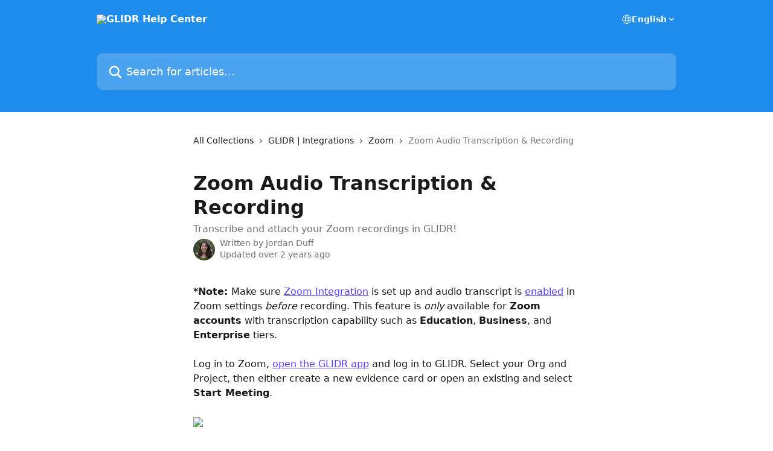

--- FILE ---
content_type: text/html; charset=utf-8
request_url: https://help.glidr.io/en/articles/6917779-zoom-audio-transcription-recording
body_size: 14075
content:
<!DOCTYPE html><html lang="en"><head><meta charSet="utf-8" data-next-head=""/><title data-next-head="">Zoom Audio Transcription &amp; Recording | GLIDR Help Center</title><meta property="og:title" content="Zoom Audio Transcription &amp; Recording | GLIDR Help Center" data-next-head=""/><meta name="twitter:title" content="Zoom Audio Transcription &amp; Recording | GLIDR Help Center" data-next-head=""/><meta property="og:description" content="Transcribe and attach your Zoom recordings in GLIDR!" data-next-head=""/><meta name="twitter:description" content="Transcribe and attach your Zoom recordings in GLIDR!" data-next-head=""/><meta name="description" content="Transcribe and attach your Zoom recordings in GLIDR!" data-next-head=""/><meta property="og:type" content="article" data-next-head=""/><meta property="og:image" content="https://downloads.intercomcdn.com/i/o/151441/8f91ce6624817093144a9d5d/51d280a7ccc4ca52db80699a1225fe99.png" data-next-head=""/><meta property="twitter:image" content="https://downloads.intercomcdn.com/i/o/151441/8f91ce6624817093144a9d5d/51d280a7ccc4ca52db80699a1225fe99.png" data-next-head=""/><meta name="robots" content="all" data-next-head=""/><meta name="viewport" content="width=device-width, initial-scale=1" data-next-head=""/><link href="https://intercom.help/glidr/assets/favicon" rel="icon" data-next-head=""/><link rel="canonical" href="https://help.glidr.io/en/articles/6917779-zoom-audio-transcription-recording" data-next-head=""/><link rel="alternate" href="https://help.glidr.io/en/articles/6917779-zoom-audio-transcription-recording" hrefLang="en" data-next-head=""/><link rel="alternate" href="https://help.glidr.io/en/articles/6917779-zoom-audio-transcription-recording" hrefLang="x-default" data-next-head=""/><link nonce="IiMfc6TWwSHUsuDxLWP7RS04UdsDrqDyG8t99bNwiK0=" rel="preload" href="https://static.intercomassets.com/_next/static/css/3141721a1e975790.css" as="style"/><link nonce="IiMfc6TWwSHUsuDxLWP7RS04UdsDrqDyG8t99bNwiK0=" rel="stylesheet" href="https://static.intercomassets.com/_next/static/css/3141721a1e975790.css" data-n-g=""/><noscript data-n-css="IiMfc6TWwSHUsuDxLWP7RS04UdsDrqDyG8t99bNwiK0="></noscript><script defer="" nonce="IiMfc6TWwSHUsuDxLWP7RS04UdsDrqDyG8t99bNwiK0=" nomodule="" src="https://static.intercomassets.com/_next/static/chunks/polyfills-42372ed130431b0a.js"></script><script defer="" src="https://static.intercomassets.com/_next/static/chunks/7506.a4d4b38169fb1abb.js" nonce="IiMfc6TWwSHUsuDxLWP7RS04UdsDrqDyG8t99bNwiK0="></script><script src="https://static.intercomassets.com/_next/static/chunks/webpack-77e96bfb16dbd813.js" nonce="IiMfc6TWwSHUsuDxLWP7RS04UdsDrqDyG8t99bNwiK0=" defer=""></script><script src="https://static.intercomassets.com/_next/static/chunks/framework-1f1b8d38c1d86c61.js" nonce="IiMfc6TWwSHUsuDxLWP7RS04UdsDrqDyG8t99bNwiK0=" defer=""></script><script src="https://static.intercomassets.com/_next/static/chunks/main-f21c5c986cf9e4f7.js" nonce="IiMfc6TWwSHUsuDxLWP7RS04UdsDrqDyG8t99bNwiK0=" defer=""></script><script src="https://static.intercomassets.com/_next/static/chunks/pages/_app-94f3b72a331ddaf7.js" nonce="IiMfc6TWwSHUsuDxLWP7RS04UdsDrqDyG8t99bNwiK0=" defer=""></script><script src="https://static.intercomassets.com/_next/static/chunks/d0502abb-aa607f45f5026044.js" nonce="IiMfc6TWwSHUsuDxLWP7RS04UdsDrqDyG8t99bNwiK0=" defer=""></script><script src="https://static.intercomassets.com/_next/static/chunks/6190-ef428f6633b5a03f.js" nonce="IiMfc6TWwSHUsuDxLWP7RS04UdsDrqDyG8t99bNwiK0=" defer=""></script><script src="https://static.intercomassets.com/_next/static/chunks/5729-6d79ddfe1353a77c.js" nonce="IiMfc6TWwSHUsuDxLWP7RS04UdsDrqDyG8t99bNwiK0=" defer=""></script><script src="https://static.intercomassets.com/_next/static/chunks/296-7834dcf3444315af.js" nonce="IiMfc6TWwSHUsuDxLWP7RS04UdsDrqDyG8t99bNwiK0=" defer=""></script><script src="https://static.intercomassets.com/_next/static/chunks/4835-9db7cd232aae5617.js" nonce="IiMfc6TWwSHUsuDxLWP7RS04UdsDrqDyG8t99bNwiK0=" defer=""></script><script src="https://static.intercomassets.com/_next/static/chunks/2735-8954effe331a5dbf.js" nonce="IiMfc6TWwSHUsuDxLWP7RS04UdsDrqDyG8t99bNwiK0=" defer=""></script><script src="https://static.intercomassets.com/_next/static/chunks/pages/%5BhelpCenterIdentifier%5D/%5Blocale%5D/articles/%5BarticleSlug%5D-cb17d809302ca462.js" nonce="IiMfc6TWwSHUsuDxLWP7RS04UdsDrqDyG8t99bNwiK0=" defer=""></script><script src="https://static.intercomassets.com/_next/static/e_0hji3lAVYohiVj5dWXp/_buildManifest.js" nonce="IiMfc6TWwSHUsuDxLWP7RS04UdsDrqDyG8t99bNwiK0=" defer=""></script><script src="https://static.intercomassets.com/_next/static/e_0hji3lAVYohiVj5dWXp/_ssgManifest.js" nonce="IiMfc6TWwSHUsuDxLWP7RS04UdsDrqDyG8t99bNwiK0=" defer=""></script><meta name="sentry-trace" content="e2f99c82a83e7a17fc70076dddc93713-e2fd06d4410d0bc9-0"/><meta name="baggage" content="sentry-environment=production,sentry-release=d6b6b4589836420743b66b75450902609b5d0f1e,sentry-public_key=187f842308a64dea9f1f64d4b1b9c298,sentry-trace_id=e2f99c82a83e7a17fc70076dddc93713,sentry-org_id=2129,sentry-sampled=false,sentry-sample_rand=0.790096750473646,sentry-sample_rate=0"/><style id="__jsx-1310469504">:root{--body-bg: rgb(255, 255, 255);
--body-image: none;
--body-bg-rgb: 255, 255, 255;
--body-border: rgb(230, 230, 230);
--body-primary-color: #1a1a1a;
--body-secondary-color: #737373;
--body-reaction-bg: rgb(242, 242, 242);
--body-reaction-text-color: rgb(64, 64, 64);
--body-toc-active-border: #737373;
--body-toc-inactive-border: #f2f2f2;
--body-toc-inactive-color: #737373;
--body-toc-active-font-weight: 400;
--body-table-border: rgb(204, 204, 204);
--body-color: hsl(0, 0%, 0%);
--footer-bg: rgb(255, 255, 255);
--footer-image: none;
--footer-border: rgb(230, 230, 230);
--footer-color: hsl(211, 10%, 61%);
--header-bg: rgb(31, 141, 237);
--header-image: url(https://downloads.intercomcdn.com/i/o/11557/776487a4118e8c545e5c3ea4/help_center_BG.png);
--header-color: hsl(0, 0%, 100%);
--collection-card-bg: rgb(255, 255, 255);
--collection-card-image: none;
--collection-card-color: hsl(249, 98%, 62%);
--card-bg: rgb(255, 255, 255);
--card-border-color: rgb(230, 230, 230);
--card-border-inner-radius: 6px;
--card-border-radius: 8px;
--card-shadow: 0 1px 2px 0 rgb(0 0 0 / 0.05);
--search-bar-border-radius: 10px;
--search-bar-width: 100%;
--ticket-blue-bg-color: #dce1f9;
--ticket-blue-text-color: #334bfa;
--ticket-green-bg-color: #d7efdc;
--ticket-green-text-color: #0f7134;
--ticket-orange-bg-color: #ffebdb;
--ticket-orange-text-color: #b24d00;
--ticket-red-bg-color: #ffdbdb;
--ticket-red-text-color: #df2020;
--header-height: 245px;
--header-subheader-background-color: ;
--header-subheader-font-color: ;
--content-block-color: hsl(0, 0%, 0%);
--content-block-button-color: hsl(0, 0%, 0%);
--content-block-button-radius: nullpx;
--primary-color: hsl(249, 98%, 62%);
--primary-color-alpha-10: hsla(249, 98%, 62%, 0.1);
--primary-color-alpha-60: hsla(249, 98%, 62%, 0.6);
--text-on-primary-color: #ffffff}</style><style id="__jsx-1611979459">:root{--font-family-primary: system-ui, "Segoe UI", "Roboto", "Helvetica", "Arial", sans-serif, "Apple Color Emoji", "Segoe UI Emoji", "Segoe UI Symbol"}</style><style id="__jsx-2466147061">:root{--font-family-secondary: system-ui, "Segoe UI", "Roboto", "Helvetica", "Arial", sans-serif, "Apple Color Emoji", "Segoe UI Emoji", "Segoe UI Symbol"}</style><style id="__jsx-cf6f0ea00fa5c760">.fade-background.jsx-cf6f0ea00fa5c760{background:radial-gradient(333.38%100%at 50%0%,rgba(var(--body-bg-rgb),0)0%,rgba(var(--body-bg-rgb),.00925356)11.67%,rgba(var(--body-bg-rgb),.0337355)21.17%,rgba(var(--body-bg-rgb),.0718242)28.85%,rgba(var(--body-bg-rgb),.121898)35.03%,rgba(var(--body-bg-rgb),.182336)40.05%,rgba(var(--body-bg-rgb),.251516)44.25%,rgba(var(--body-bg-rgb),.327818)47.96%,rgba(var(--body-bg-rgb),.409618)51.51%,rgba(var(--body-bg-rgb),.495297)55.23%,rgba(var(--body-bg-rgb),.583232)59.47%,rgba(var(--body-bg-rgb),.671801)64.55%,rgba(var(--body-bg-rgb),.759385)70.81%,rgba(var(--body-bg-rgb),.84436)78.58%,rgba(var(--body-bg-rgb),.9551)88.2%,rgba(var(--body-bg-rgb),1)100%),var(--header-image),var(--header-bg);background-size:cover;background-position-x:center}</style><style id="__jsx-4bed0c08ce36899e">.article_body a:not(.intercom-h2b-button){color:var(--primary-color)}article a.intercom-h2b-button{background-color:var(--primary-color);border:0}.zendesk-article table{overflow-x:scroll!important;display:block!important;height:auto!important}.intercom-interblocks-unordered-nested-list ul,.intercom-interblocks-ordered-nested-list ol{margin-top:16px;margin-bottom:16px}.intercom-interblocks-unordered-nested-list ul .intercom-interblocks-unordered-nested-list ul,.intercom-interblocks-unordered-nested-list ul .intercom-interblocks-ordered-nested-list ol,.intercom-interblocks-ordered-nested-list ol .intercom-interblocks-ordered-nested-list ol,.intercom-interblocks-ordered-nested-list ol .intercom-interblocks-unordered-nested-list ul{margin-top:0;margin-bottom:0}.intercom-interblocks-image a:focus{outline-offset:3px}</style></head><body><div id="__next"><div dir="ltr" class="h-full w-full"><a href="#main-content" class="sr-only font-bold text-header-color focus:not-sr-only focus:absolute focus:left-4 focus:top-4 focus:z-50" aria-roledescription="Link, Press control-option-right-arrow to exit">Skip to main content</a><main class="header__lite"><header id="header" data-testid="header" class="jsx-cf6f0ea00fa5c760 flex flex-col text-header-color"><div class="jsx-cf6f0ea00fa5c760 relative flex grow flex-col mb-9 bg-header-bg bg-header-image bg-cover bg-center pb-9"><div id="sr-announcement" aria-live="polite" class="jsx-cf6f0ea00fa5c760 sr-only"></div><div class="jsx-cf6f0ea00fa5c760 flex h-full flex-col items-center marker:shrink-0"><section class="relative flex w-full flex-col mb-6 pb-6"><div class="header__meta_wrapper flex justify-center px-5 pt-6 leading-none sm:px-10"><div class="flex items-center w-240" data-testid="subheader-container"><div class="mo__body header__site_name"><div class="header__logo"><a href="/en/"><img src="https://downloads.intercomcdn.com/i/o/11561/4462e052d27c91f105497ca2/helpcenterlogo720px.png" height="75" alt="GLIDR Help Center"/></a></div></div><div><div class="flex items-center font-semibold"><div class="flex items-center md:hidden" data-testid="small-screen-children"><button class="flex items-center border-none bg-transparent px-1.5" data-testid="hamburger-menu-button" aria-label="Open menu"><svg width="24" height="24" viewBox="0 0 16 16" xmlns="http://www.w3.org/2000/svg" class="fill-current"><path d="M1.86861 2C1.38889 2 1 2.3806 1 2.85008C1 3.31957 1.38889 3.70017 1.86861 3.70017H14.1314C14.6111 3.70017 15 3.31957 15 2.85008C15 2.3806 14.6111 2 14.1314 2H1.86861Z"></path><path d="M1 8C1 7.53051 1.38889 7.14992 1.86861 7.14992H14.1314C14.6111 7.14992 15 7.53051 15 8C15 8.46949 14.6111 8.85008 14.1314 8.85008H1.86861C1.38889 8.85008 1 8.46949 1 8Z"></path><path d="M1 13.1499C1 12.6804 1.38889 12.2998 1.86861 12.2998H14.1314C14.6111 12.2998 15 12.6804 15 13.1499C15 13.6194 14.6111 14 14.1314 14H1.86861C1.38889 14 1 13.6194 1 13.1499Z"></path></svg></button><div class="fixed right-0 top-0 z-50 h-full w-full hidden" data-testid="hamburger-menu"><div class="flex h-full w-full justify-end bg-black bg-opacity-30"><div class="flex h-fit w-full flex-col bg-white opacity-100 sm:h-full sm:w-1/2"><button class="text-body-font flex items-center self-end border-none bg-transparent pr-6 pt-6" data-testid="hamburger-menu-close-button" aria-label="Close menu"><svg width="24" height="24" viewBox="0 0 16 16" xmlns="http://www.w3.org/2000/svg"><path d="M3.5097 3.5097C3.84165 3.17776 4.37984 3.17776 4.71178 3.5097L7.99983 6.79775L11.2879 3.5097C11.6198 3.17776 12.158 3.17776 12.49 3.5097C12.8219 3.84165 12.8219 4.37984 12.49 4.71178L9.20191 7.99983L12.49 11.2879C12.8219 11.6198 12.8219 12.158 12.49 12.49C12.158 12.8219 11.6198 12.8219 11.2879 12.49L7.99983 9.20191L4.71178 12.49C4.37984 12.8219 3.84165 12.8219 3.5097 12.49C3.17776 12.158 3.17776 11.6198 3.5097 11.2879L6.79775 7.99983L3.5097 4.71178C3.17776 4.37984 3.17776 3.84165 3.5097 3.5097Z"></path></svg></button><nav class="flex flex-col pl-4 text-black"><div class="relative cursor-pointer has-[:focus]:outline"><select class="peer absolute z-10 block h-6 w-full cursor-pointer opacity-0 md:text-base" aria-label="Change language" id="language-selector"><option value="/en/articles/6917779-zoom-audio-transcription-recording" class="text-black" selected="">English</option></select><div class="mb-10 ml-5 flex items-center gap-1 text-md hover:opacity-80 peer-hover:opacity-80 md:m-0 md:ml-3 md:text-base" aria-hidden="true"><svg id="locale-picker-globe" width="16" height="16" viewBox="0 0 16 16" fill="none" xmlns="http://www.w3.org/2000/svg" class="shrink-0" aria-hidden="true"><path d="M8 15C11.866 15 15 11.866 15 8C15 4.13401 11.866 1 8 1C4.13401 1 1 4.13401 1 8C1 11.866 4.13401 15 8 15Z" stroke="currentColor" stroke-linecap="round" stroke-linejoin="round"></path><path d="M8 15C9.39949 15 10.534 11.866 10.534 8C10.534 4.13401 9.39949 1 8 1C6.60051 1 5.466 4.13401 5.466 8C5.466 11.866 6.60051 15 8 15Z" stroke="currentColor" stroke-linecap="round" stroke-linejoin="round"></path><path d="M1.448 5.75989H14.524" stroke="currentColor" stroke-linecap="round" stroke-linejoin="round"></path><path d="M1.448 10.2402H14.524" stroke="currentColor" stroke-linecap="round" stroke-linejoin="round"></path></svg>English<svg id="locale-picker-arrow" width="16" height="16" viewBox="0 0 16 16" fill="none" xmlns="http://www.w3.org/2000/svg" class="shrink-0" aria-hidden="true"><path d="M5 6.5L8.00093 9.5L11 6.50187" stroke="currentColor" stroke-width="1.5" stroke-linecap="round" stroke-linejoin="round"></path></svg></div></div></nav></div></div></div></div><nav class="hidden items-center md:flex" data-testid="large-screen-children"><div class="relative cursor-pointer has-[:focus]:outline"><select class="peer absolute z-10 block h-6 w-full cursor-pointer opacity-0 md:text-base" aria-label="Change language" id="language-selector"><option value="/en/articles/6917779-zoom-audio-transcription-recording" class="text-black" selected="">English</option></select><div class="mb-10 ml-5 flex items-center gap-1 text-md hover:opacity-80 peer-hover:opacity-80 md:m-0 md:ml-3 md:text-base" aria-hidden="true"><svg id="locale-picker-globe" width="16" height="16" viewBox="0 0 16 16" fill="none" xmlns="http://www.w3.org/2000/svg" class="shrink-0" aria-hidden="true"><path d="M8 15C11.866 15 15 11.866 15 8C15 4.13401 11.866 1 8 1C4.13401 1 1 4.13401 1 8C1 11.866 4.13401 15 8 15Z" stroke="currentColor" stroke-linecap="round" stroke-linejoin="round"></path><path d="M8 15C9.39949 15 10.534 11.866 10.534 8C10.534 4.13401 9.39949 1 8 1C6.60051 1 5.466 4.13401 5.466 8C5.466 11.866 6.60051 15 8 15Z" stroke="currentColor" stroke-linecap="round" stroke-linejoin="round"></path><path d="M1.448 5.75989H14.524" stroke="currentColor" stroke-linecap="round" stroke-linejoin="round"></path><path d="M1.448 10.2402H14.524" stroke="currentColor" stroke-linecap="round" stroke-linejoin="round"></path></svg>English<svg id="locale-picker-arrow" width="16" height="16" viewBox="0 0 16 16" fill="none" xmlns="http://www.w3.org/2000/svg" class="shrink-0" aria-hidden="true"><path d="M5 6.5L8.00093 9.5L11 6.50187" stroke="currentColor" stroke-width="1.5" stroke-linecap="round" stroke-linejoin="round"></path></svg></div></div></nav></div></div></div></div></section><section class="relative mx-5 flex h-full w-full flex-col items-center px-5 sm:px-10"><div class="flex h-full max-w-full flex-col w-240" data-testid="main-header-container"><div id="search-bar" class="relative w-full"><form action="/en/" autoComplete="off"><div class="flex w-full flex-col"><div class="relative flex w-full sm:w-search-bar"><label for="search-input" class="sr-only">Search for articles...</label><input id="search-input" type="text" autoComplete="off" class="peer w-full rounded-search-bar border border-black-alpha-8 bg-white-alpha-20 p-4 ps-12 font-secondary text-lg text-header-color shadow-search-bar outline-none transition ease-linear placeholder:text-header-color hover:bg-white-alpha-27 hover:shadow-search-bar-hover focus:border-transparent focus:bg-white focus:text-black-10 focus:shadow-search-bar-focused placeholder:focus:text-black-45" placeholder="Search for articles..." name="q" aria-label="Search for articles..." value=""/><div class="absolute inset-y-0 start-0 flex items-center fill-header-color peer-focus-visible:fill-black-45 pointer-events-none ps-5"><svg width="22" height="21" viewBox="0 0 22 21" xmlns="http://www.w3.org/2000/svg" class="fill-inherit" aria-hidden="true"><path fill-rule="evenodd" clip-rule="evenodd" d="M3.27485 8.7001C3.27485 5.42781 5.92757 2.7751 9.19985 2.7751C12.4721 2.7751 15.1249 5.42781 15.1249 8.7001C15.1249 11.9724 12.4721 14.6251 9.19985 14.6251C5.92757 14.6251 3.27485 11.9724 3.27485 8.7001ZM9.19985 0.225098C4.51924 0.225098 0.724854 4.01948 0.724854 8.7001C0.724854 13.3807 4.51924 17.1751 9.19985 17.1751C11.0802 17.1751 12.8176 16.5627 14.2234 15.5265L19.0981 20.4013C19.5961 20.8992 20.4033 20.8992 20.9013 20.4013C21.3992 19.9033 21.3992 19.0961 20.9013 18.5981L16.0264 13.7233C17.0625 12.3176 17.6749 10.5804 17.6749 8.7001C17.6749 4.01948 13.8805 0.225098 9.19985 0.225098Z"></path></svg></div></div></div></form></div></div></section></div></div></header><div class="z-1 flex shrink-0 grow basis-auto justify-center px-5 sm:px-10"><section data-testid="main-content" id="main-content" class="max-w-full w-240"><section data-testid="article-section" class="section section__article"><div class="justify-center flex"><div class="relative z-3 w-full lg:max-w-160 "><div class="flex pb-6 max-md:pb-2 lg:max-w-160"><div tabindex="-1" class="focus:outline-none"><div class="flex flex-wrap items-baseline pb-4 text-base" tabindex="0" role="navigation" aria-label="Breadcrumb"><a href="/en/" class="pr-2 text-body-primary-color no-underline hover:text-body-secondary-color">All Collections</a><div class="pr-2" aria-hidden="true"><svg width="6" height="10" viewBox="0 0 6 10" class="block h-2 w-2 fill-body-secondary-color rtl:rotate-180" xmlns="http://www.w3.org/2000/svg"><path fill-rule="evenodd" clip-rule="evenodd" d="M0.648862 0.898862C0.316916 1.23081 0.316916 1.769 0.648862 2.10094L3.54782 4.9999L0.648862 7.89886C0.316916 8.23081 0.316917 8.769 0.648862 9.10094C0.980808 9.43289 1.519 9.43289 1.85094 9.10094L5.35094 5.60094C5.68289 5.269 5.68289 4.73081 5.35094 4.39886L1.85094 0.898862C1.519 0.566916 0.980807 0.566916 0.648862 0.898862Z"></path></svg></div><a href="https://help.glidr.io/en/collections/1632208-glidr-integrations" class="pr-2 text-body-primary-color no-underline hover:text-body-secondary-color" data-testid="breadcrumb-0">GLIDR | Integrations</a><div class="pr-2" aria-hidden="true"><svg width="6" height="10" viewBox="0 0 6 10" class="block h-2 w-2 fill-body-secondary-color rtl:rotate-180" xmlns="http://www.w3.org/2000/svg"><path fill-rule="evenodd" clip-rule="evenodd" d="M0.648862 0.898862C0.316916 1.23081 0.316916 1.769 0.648862 2.10094L3.54782 4.9999L0.648862 7.89886C0.316916 8.23081 0.316917 8.769 0.648862 9.10094C0.980808 9.43289 1.519 9.43289 1.85094 9.10094L5.35094 5.60094C5.68289 5.269 5.68289 4.73081 5.35094 4.39886L1.85094 0.898862C1.519 0.566916 0.980807 0.566916 0.648862 0.898862Z"></path></svg></div><a href="https://help.glidr.io/en/collections/3822152-zoom" class="pr-2 text-body-primary-color no-underline hover:text-body-secondary-color" data-testid="breadcrumb-1">Zoom</a><div class="pr-2" aria-hidden="true"><svg width="6" height="10" viewBox="0 0 6 10" class="block h-2 w-2 fill-body-secondary-color rtl:rotate-180" xmlns="http://www.w3.org/2000/svg"><path fill-rule="evenodd" clip-rule="evenodd" d="M0.648862 0.898862C0.316916 1.23081 0.316916 1.769 0.648862 2.10094L3.54782 4.9999L0.648862 7.89886C0.316916 8.23081 0.316917 8.769 0.648862 9.10094C0.980808 9.43289 1.519 9.43289 1.85094 9.10094L5.35094 5.60094C5.68289 5.269 5.68289 4.73081 5.35094 4.39886L1.85094 0.898862C1.519 0.566916 0.980807 0.566916 0.648862 0.898862Z"></path></svg></div><div class="text-body-secondary-color">Zoom Audio Transcription &amp; Recording</div></div></div></div><div class=""><div class="article intercom-force-break"><div class="mb-10 max-lg:mb-6"><div class="flex flex-col gap-4"><div class="flex flex-col"><h1 class="mb-1 font-primary text-2xl font-bold leading-10 text-body-primary-color">Zoom Audio Transcription &amp; Recording</h1><div class="text-md font-normal leading-normal text-body-secondary-color"><p>Transcribe and attach your Zoom recordings in GLIDR!</p></div></div><div class="avatar"><div class="avatar__photo"><img width="24" height="24" src="https://static.intercomassets.com/avatars/4448429/square_128/DJ2_4063-Edit_%281%29-1614018970.jpg" alt="Jordan Duff avatar" class="inline-flex items-center justify-center rounded-full bg-primary text-lg font-bold leading-6 text-primary-text shadow-solid-2 shadow-body-bg [&amp;:nth-child(n+2)]:hidden lg:[&amp;:nth-child(n+2)]:inline-flex h-8 w-8 sm:h-9 sm:w-9"/></div><div class="avatar__info -mt-0.5 text-base"><span class="text-body-secondary-color"><div>Written by <span>Jordan Duff</span></div> <!-- -->Updated over 2 years ago</span></div></div></div></div><div class="jsx-4bed0c08ce36899e "><div class="jsx-4bed0c08ce36899e article_body"><article class="jsx-4bed0c08ce36899e "><div class="intercom-interblocks-paragraph no-margin intercom-interblocks-align-left"><p><b>*Note: </b>Make sure <a href="https://help.glidr.io/en/articles/6330906-zoom-integration">Zoom Integration</a> is set up and audio transcript is <a href="https://support.zoom.us/hc/en-us/articles/4409311220621#h_01EHA52GF5SG7CF0J0VH4X7R1T" rel="nofollow noopener noreferrer" target="_blank">enabled</a> in Zoom settings <i>before</i> recording. This feature is <i>only</i> available for <b>Zoom accounts</b> with transcription capability such as <b>Education</b>, <b>Business</b>, and <b>Enterprise</b> tiers. </p></div><div class="intercom-interblocks-paragraph no-margin intercom-interblocks-align-left"><p> </p></div><div class="intercom-interblocks-paragraph no-margin intercom-interblocks-align-left"><p>Log in to Zoom, <a href="https://www.youtube.com/watch?v=2qvsTY_e0wg" rel="nofollow noopener noreferrer" target="_blank">open the GLIDR app</a> and log in to GLIDR. Select your Org and Project, then either create a new evidence card or open an existing and select <b>Start Meeting</b>. </p></div><div class="intercom-interblocks-paragraph no-margin intercom-interblocks-align-left"><p> </p></div><div class="intercom-interblocks-image intercom-interblocks-align-left"><a href="https://downloads.intercomcdn.com/i/o/657885424/c9f8b7658df6b04e6d98ff70/Screen+Shot+2023-01-23+at+8.58.39+AM.png?expires=1766317500&amp;signature=c1dd03cf3a2c8d8c3016192d5906db17fd1d65a4c450cf64f72796f2c8cc7bad&amp;req=ciUgHsF7mYNbFb4f3HP0gFc%2BfPbnPXhiAHz597JT4LQSiaqUorp2n81ktkJ2%0ABulgqCbNXmNSxpkvJA%3D%3D%0A" target="_blank" rel="noreferrer nofollow noopener"><img src="https://downloads.intercomcdn.com/i/o/657885424/c9f8b7658df6b04e6d98ff70/Screen+Shot+2023-01-23+at+8.58.39+AM.png?expires=1766317500&amp;signature=c1dd03cf3a2c8d8c3016192d5906db17fd1d65a4c450cf64f72796f2c8cc7bad&amp;req=ciUgHsF7mYNbFb4f3HP0gFc%2BfPbnPXhiAHz597JT4LQSiaqUorp2n81ktkJ2%0ABulgqCbNXmNSxpkvJA%3D%3D%0A" width="958" height="657"/></a></div><div class="intercom-interblocks-paragraph no-margin intercom-interblocks-align-left"><p> </p></div><div class="intercom-interblocks-paragraph no-margin intercom-interblocks-align-left"><p>By selecting <b>Start Meeting</b> when a card is already open in the Zoom app, opening up a meeting will <i>automatically</i> open up the last card viewed. Otherwise, you will have the evidence card list selection to choose from.<br/>​<br/>Once the card is open, navigate to Record and select <b>Record to the cloud.</b></p></div><div class="intercom-interblocks-paragraph no-margin intercom-interblocks-align-left"><p> </p></div><div class="intercom-interblocks-image intercom-interblocks-align-left"><a href="https://downloads.intercomcdn.com/i/o/657871294/f968e39c9965d119a634e9e5/Screen+Shot+2023-01-23+at+8.41.49+AM.png?expires=1766317500&amp;signature=a9aa6c8d55516f0dabaf0580321272bc3ca0247c6e2996810166dac57a1a5242&amp;req=ciUgHs5%2Fn4hbFb4f3HP0gDPuraHnBWwdgFTKNH0FSg0uTgSKSXarksD1fhSK%0Ajh8lTp8jcq%2BieO3UeA%3D%3D%0A" target="_blank" rel="noreferrer nofollow noopener"><img src="https://downloads.intercomcdn.com/i/o/657871294/f968e39c9965d119a634e9e5/Screen+Shot+2023-01-23+at+8.41.49+AM.png?expires=1766317500&amp;signature=a9aa6c8d55516f0dabaf0580321272bc3ca0247c6e2996810166dac57a1a5242&amp;req=ciUgHs5%2Fn4hbFb4f3HP0gDPuraHnBWwdgFTKNH0FSg0uTgSKSXarksD1fhSK%0Ajh8lTp8jcq%2BieO3UeA%3D%3D%0A" width="1180" height="611"/></a></div><div class="intercom-interblocks-paragraph no-margin intercom-interblocks-align-left"><p>Select <b>YES</b> to confirm and the card will be primed to have a cloud transcription attached. </p></div><div class="intercom-interblocks-paragraph no-margin intercom-interblocks-align-left"><p> </p></div><div class="intercom-interblocks-image intercom-interblocks-align-left"><a href="https://downloads.intercomcdn.com/i/o/657871631/6f7e8460d36fd4792e0d84ab/Screen+Shot+2023-01-23+at+8.43.26+AM.png?expires=1766317500&amp;signature=7a77e94a219c3cc30a828827a0b1f664712d73439a882a59d8948473f890836b&amp;req=ciUgHs5%2Fm4JeFb4f3HP0gAYe2zHKUazrTFTgKM2IoVLDcadb72a65CN8lBqs%0AmqPKdtwUhanzk0IKcQ%3D%3D%0A" target="_blank" rel="noreferrer nofollow noopener"><img src="https://downloads.intercomcdn.com/i/o/657871631/6f7e8460d36fd4792e0d84ab/Screen+Shot+2023-01-23+at+8.43.26+AM.png?expires=1766317500&amp;signature=7a77e94a219c3cc30a828827a0b1f664712d73439a882a59d8948473f890836b&amp;req=ciUgHs5%2Fm4JeFb4f3HP0gAYe2zHKUazrTFTgKM2IoVLDcadb72a65CN8lBqs%0AmqPKdtwUhanzk0IKcQ%3D%3D%0A" width="1180" height="608"/></a></div><div class="intercom-interblocks-paragraph no-margin intercom-interblocks-align-left"><p> </p></div><div class="intercom-interblocks-paragraph no-margin intercom-interblocks-align-left"><p>When finished, select <b>Stop Recording</b> and <b>End Meeting For All.</b></p></div><div class="intercom-interblocks-paragraph no-margin intercom-interblocks-align-left"><p> </p></div><div class="intercom-interblocks-image intercom-interblocks-align-left"><a href="https://downloads.intercomcdn.com/i/o/657893759/1af28e2863c582c8ced51da2/Screen+Shot+2023-01-23+at+9.06.25+AM.png?expires=1766317500&amp;signature=5579501b3231f7686a7a0cd3ceb06378e49b0b20e4e142bb5606c84499e51e34&amp;req=ciUgHsB9moRWFb4f3HP0gB4cwrtyznpKIBaYSKVueI3st5pmk5tBy19yBhE1%0A9W9JPrQ3DRPBpcaL2A%3D%3D%0A" target="_blank" rel="noreferrer nofollow noopener"><img src="https://downloads.intercomcdn.com/i/o/657893759/1af28e2863c582c8ced51da2/Screen+Shot+2023-01-23+at+9.06.25+AM.png?expires=1766317500&amp;signature=5579501b3231f7686a7a0cd3ceb06378e49b0b20e4e142bb5606c84499e51e34&amp;req=ciUgHsB9moRWFb4f3HP0gB4cwrtyznpKIBaYSKVueI3st5pmk5tBy19yBhE1%0A9W9JPrQ3DRPBpcaL2A%3D%3D%0A" width="1180" height="610"/></a></div><div class="intercom-interblocks-paragraph no-margin intercom-interblocks-align-left"><p> </p></div><div class="intercom-interblocks-paragraph no-margin intercom-interblocks-align-left"><p>Next, select <b>View In GLIDR</b> which will redirect you to your evidence card in GLIDR.</p></div><div class="intercom-interblocks-paragraph no-margin intercom-interblocks-align-left"><p> </p></div><div class="intercom-interblocks-image intercom-interblocks-align-left"><a href="https://downloads.intercomcdn.com/i/o/657897174/d9e351c4b672dad3c09b1bf6/Screen+Shot+2023-01-23+at+9.10.41+AM.png?expires=1766317500&amp;signature=b884a5d7f0738dedaea1ead019db7c5ddc0bc8a9f15062d5f9092c63cf85c673&amp;req=ciUgHsB5nIZbFb4f3HP0gC05JZoZNLZ3m82yXssbfJSVpXvSIzZovUIDFQIH%0ATQolbKlNmCgmQxRRXQ%3D%3D%0A" target="_blank" rel="noreferrer nofollow noopener"><img src="https://downloads.intercomcdn.com/i/o/657897174/d9e351c4b672dad3c09b1bf6/Screen+Shot+2023-01-23+at+9.10.41+AM.png?expires=1766317500&amp;signature=b884a5d7f0738dedaea1ead019db7c5ddc0bc8a9f15062d5f9092c63cf85c673&amp;req=ciUgHsB5nIZbFb4f3HP0gC05JZoZNLZ3m82yXssbfJSVpXvSIzZovUIDFQIH%0ATQolbKlNmCgmQxRRXQ%3D%3D%0A" width="1046" height="658"/></a></div><div class="intercom-interblocks-paragraph no-margin intercom-interblocks-align-left"><p>Video details such as the URL and video password will be available. The Zoom transcription will automatically be brought into the GLIDR system. </p></div><div class="intercom-interblocks-paragraph no-margin intercom-interblocks-align-left"><p> </p></div><div class="intercom-interblocks-image intercom-interblocks-align-left"><a href="https://downloads.intercomcdn.com/i/o/657921631/9f666c9a54f6dae7aeb2b9c8/Screen+Shot+2023-01-23+at+9.18.15+AM.png?expires=1766317500&amp;signature=790f6e944df5aef9175437e303de6039f66a51fdebd464eea69f71b499639d15&amp;req=ciUgH8t%2Fm4JeFb4f3HP0gHfKU%2B5GH4ZTCnZynsm6Kyg%2FgmkDEdUUXdh90F08%0AZmuFI40Lc8TB%2FsBxqw%3D%3D%0A" target="_blank" rel="noreferrer nofollow noopener"><img src="https://downloads.intercomcdn.com/i/o/657921631/9f666c9a54f6dae7aeb2b9c8/Screen+Shot+2023-01-23+at+9.18.15+AM.png?expires=1766317500&amp;signature=790f6e944df5aef9175437e303de6039f66a51fdebd464eea69f71b499639d15&amp;req=ciUgH8t%2Fm4JeFb4f3HP0gHfKU%2B5GH4ZTCnZynsm6Kyg%2FgmkDEdUUXdh90F08%0AZmuFI40Lc8TB%2FsBxqw%3D%3D%0A" width="1439" height="788"/></a></div><div class="intercom-interblocks-paragraph no-margin intercom-interblocks-align-left"><p>You also have the option to download the transcription via GLIDR</p></div><div class="intercom-interblocks-paragraph no-margin intercom-interblocks-align-left"><p> </p></div><div class="intercom-interblocks-image intercom-interblocks-align-left"><a href="https://downloads.intercomcdn.com/i/o/657926943/96db786282c45ffdc164b2ab/Screen+Shot+2023-01-23+at+9.40.09+AM.png?expires=1766317500&amp;signature=755a923392d2327ac3363666936a91c52f24dc24a043cb8e38e02d98e0e9cf72&amp;req=ciUgH8t4lIVcFb4f3HP0gDnEEDgTcYKzqqfznbYDbLUgjfryBHxvy6VsxwGR%0AzJYcjd3UhGM4H79g1A%3D%3D%0A" target="_blank" rel="noreferrer nofollow noopener"><img src="https://downloads.intercomcdn.com/i/o/657926943/96db786282c45ffdc164b2ab/Screen+Shot+2023-01-23+at+9.40.09+AM.png?expires=1766317500&amp;signature=755a923392d2327ac3363666936a91c52f24dc24a043cb8e38e02d98e0e9cf72&amp;req=ciUgH8t4lIVcFb4f3HP0gDnEEDgTcYKzqqfznbYDbLUgjfryBHxvy6VsxwGR%0AzJYcjd3UhGM4H79g1A%3D%3D%0A" width="1438" height="790"/></a></div><div class="intercom-interblocks-paragraph no-margin intercom-interblocks-align-left"><p>Alternatively, by selecting <b>GO TO URL</b>, you will be redirected to Zoom with the video recording and transcript.</p></div><div class="intercom-interblocks-paragraph no-margin intercom-interblocks-align-left"><p> </p></div><div class="intercom-interblocks-image intercom-interblocks-align-left"><a href="https://downloads.intercomcdn.com/i/o/657930299/1177babb8be943771e7ada3b/Screen+Shot+2023-01-23+at+9.43.30+AM.png?expires=1766317500&amp;signature=ea378836ab80a2545025258f477012e075a5cca05100192c088cc68f01c418bb&amp;req=ciUgH8p%2Bn4hWFb4f3HP0gBQq5PC7VUmHu8SM76Hh%2BDZqhQtmgfvkpHmaFGJJ%0A%2FyT2D8YVnmr8Vx817w%3D%3D%0A" target="_blank" rel="noreferrer nofollow noopener"><img src="https://downloads.intercomcdn.com/i/o/657930299/1177babb8be943771e7ada3b/Screen+Shot+2023-01-23+at+9.43.30+AM.png?expires=1766317500&amp;signature=ea378836ab80a2545025258f477012e075a5cca05100192c088cc68f01c418bb&amp;req=ciUgH8p%2Bn4hWFb4f3HP0gBQq5PC7VUmHu8SM76Hh%2BDZqhQtmgfvkpHmaFGJJ%0A%2FyT2D8YVnmr8Vx817w%3D%3D%0A" width="1440" height="788"/></a></div><div class="intercom-interblocks-paragraph no-margin intercom-interblocks-align-left"><p> </p></div><div class="intercom-interblocks-paragraph no-margin intercom-interblocks-align-left"><p> </p></div><div class="intercom-interblocks-image intercom-interblocks-align-left"><a href="https://downloads.intercomcdn.com/i/o/106979834/fe06037453abeb186b234c31/Divider%402x.png?expires=1766317500&amp;signature=9bc55b6e5735c51e2b60f2388f70795a74306d23d9105ea3563d57319484780d&amp;req=dSAhH853lYJbFb4f3HP0gLTX6Eb4WzV5wcsQTQ%2FKnrOaHvar%2BOv%2FdU5CdGWO%0A%2FjEk%2FvhZn8V9h2ThkQ%3D%3D%0A" target="_blank" rel="noreferrer nofollow noopener"><img src="https://downloads.intercomcdn.com/i/o/106979834/fe06037453abeb186b234c31/Divider%402x.png?expires=1766317500&amp;signature=9bc55b6e5735c51e2b60f2388f70795a74306d23d9105ea3563d57319484780d&amp;req=dSAhH853lYJbFb4f3HP0gLTX6Eb4WzV5wcsQTQ%2FKnrOaHvar%2BOv%2FdU5CdGWO%0A%2FjEk%2FvhZn8V9h2ThkQ%3D%3D%0A"/></a></div><div class="intercom-interblocks-paragraph no-margin intercom-interblocks-align-center"><p>For more on this and other GLIDR features, make sure to visit our Help Center at <a href="https://help.glidr.io" rel="nofollow noopener noreferrer" target="_blank">help.glidr.io</a><br/>​<br/>​</p></div></article></div></div></div></div><div class="intercom-reaction-picker -mb-4 -ml-4 -mr-4 mt-6 rounded-card sm:-mb-2 sm:-ml-1 sm:-mr-1 sm:mt-8" role="group" aria-label="feedback form"><div class="intercom-reaction-prompt">Did this answer your question?</div><div class="intercom-reactions-container"><button class="intercom-reaction" aria-label="Disappointed Reaction" tabindex="0" data-reaction-text="disappointed" aria-pressed="false"><span title="Disappointed">😞</span></button><button class="intercom-reaction" aria-label="Neutral Reaction" tabindex="0" data-reaction-text="neutral" aria-pressed="false"><span title="Neutral">😐</span></button><button class="intercom-reaction" aria-label="Smiley Reaction" tabindex="0" data-reaction-text="smiley" aria-pressed="false"><span title="Smiley">😃</span></button></div></div></div></div></section></section></div><footer id="footer" class="mt-24 shrink-0 bg-footer-bg px-0 py-12 text-left text-base text-footer-color"><div class="shrink-0 grow basis-auto px-5 sm:px-10"><div class="mx-auto max-w-240 sm:w-auto"><div><div class="text-center" data-testid="simple-footer-layout"><div class="align-middle text-lg text-footer-color"><a class="no-underline" href="/en/"><img data-testid="logo-img" src="https://downloads.intercomcdn.com/i/o/11561/4462e052d27c91f105497ca2/helpcenterlogo720px.png" alt="GLIDR Help Center" class="max-h-8 contrast-80 inline"/></a></div><div class="mt-10" data-testid="simple-footer-links"><div class="flex flex-row justify-center"><span><ul data-testid="custom-links" class="mb-4 p-0" id="custom-links"><li class="mx-3 inline-block list-none"><a target="_blank" href="https://www.glidr.io/" rel="nofollow noreferrer noopener" data-testid="footer-custom-link-0" class="no-underline">Homepage</a></li></ul></span></div></div></div></div></div></div></footer></main></div></div><script id="__NEXT_DATA__" type="application/json" nonce="IiMfc6TWwSHUsuDxLWP7RS04UdsDrqDyG8t99bNwiK0=">{"props":{"pageProps":{"app":{"id":"e1q03aiw","messengerUrl":"https://widget.intercom.io/widget/e1q03aiw","name":"GLIDR","poweredByIntercomUrl":"https://www.intercom.com/intercom-link?company=GLIDR\u0026solution=customer-support\u0026utm_campaign=intercom-link\u0026utm_content=We+run+on+Intercom\u0026utm_medium=help-center\u0026utm_referrer=https%3A%2F%2Fhelp.glidr.io%2Fen%2Farticles%2F6917779-zoom-audio-transcription-recording\u0026utm_source=desktop-web","features":{"consentBannerBeta":false,"customNotFoundErrorMessage":false,"disableFontPreloading":false,"disableNoMarginClassTransformation":false,"finOnHelpCenter":false,"hideIconsWithBackgroundImages":false,"messengerCustomFonts":false}},"helpCenterSite":{"customDomain":"help.glidr.io","defaultLocale":"en","disableBranding":true,"externalLoginName":null,"externalLoginUrl":null,"footerContactDetails":null,"footerLinks":{"custom":[{"id":5341,"help_center_site_id":245145,"title":"Homepage","url":"https://www.glidr.io/","sort_order":1,"link_location":"footer","site_link_group_id":5588}],"socialLinks":[],"linkGroups":[{"title":null,"links":[{"title":"Homepage","url":"https://www.glidr.io/"}]}]},"headerLinks":[],"homeCollectionCols":1,"googleAnalyticsTrackingId":"UA-113614117-1","googleTagManagerId":null,"pathPrefixForCustomDomain":null,"seoIndexingEnabled":true,"helpCenterId":245145,"url":"https://help.glidr.io","customizedFooterTextContent":null,"consentBannerConfig":null,"canInjectCustomScripts":false,"scriptSection":1,"customScriptFilesExist":false},"localeLinks":[{"id":"en","absoluteUrl":"https://help.glidr.io/en/articles/6917779-zoom-audio-transcription-recording","available":true,"name":"English","selected":true,"url":"/en/articles/6917779-zoom-audio-transcription-recording"}],"requestContext":{"articleSource":null,"academy":false,"canonicalUrl":"https://help.glidr.io/en/articles/6917779-zoom-audio-transcription-recording","headerless":false,"isDefaultDomainRequest":false,"nonce":"IiMfc6TWwSHUsuDxLWP7RS04UdsDrqDyG8t99bNwiK0=","rootUrl":"/en/","sheetUserCipher":null,"type":"help-center"},"theme":{"color":"5a3ffd","siteName":"GLIDR Help Center","headline":"","headerFontColor":"FFFFFF","logo":"https://downloads.intercomcdn.com/i/o/11561/4462e052d27c91f105497ca2/helpcenterlogo720px.png","logoHeight":"75","header":"https://downloads.intercomcdn.com/i/o/11557/776487a4118e8c545e5c3ea4/help_center_BG.png","favicon":"https://intercom.help/glidr/assets/favicon","locale":"en","homeUrl":"https://app.glidr.io/","social":"https://downloads.intercomcdn.com/i/o/151441/8f91ce6624817093144a9d5d/51d280a7ccc4ca52db80699a1225fe99.png","urlPrefixForDefaultDomain":"https://intercom.help/glidr","customDomain":"help.glidr.io","customDomainUsesSsl":true,"customizationOptions":{"customizationType":1,"header":{"backgroundColor":null,"fontColor":"#FFFFFF","fadeToEdge":false,"backgroundGradient":null,"backgroundImageId":null,"backgroundImageUrl":null},"body":{"backgroundColor":null,"fontColor":null,"fadeToEdge":null,"backgroundGradient":null,"backgroundImageId":null},"footer":{"backgroundColor":null,"fontColor":null,"fadeToEdge":null,"backgroundGradient":null,"backgroundImageId":null,"showRichTextField":false},"layout":{"homePage":{"blocks":[{"type":"tickets-portal-link","enabled":false},{"type":"collection-list","columns":1,"template":0}]},"collectionsPage":{"showArticleDescriptions":false},"articlePage":{},"searchPage":{}},"collectionCard":{"global":{"backgroundColor":null,"fontColor":null,"fadeToEdge":null,"backgroundGradient":null,"backgroundImageId":null,"showIcons":true,"backgroundImageUrl":null},"collections":[]},"global":{"font":{"customFontFaces":[],"primary":null,"secondary":null},"componentStyle":{"card":{"type":null,"borderRadius":null}},"namedComponents":{"header":{"subheader":{"enabled":false,"style":{"backgroundColor":null,"fontColor":null}},"style":{"height":null,"align":null,"justify":null}},"searchBar":{"style":{"width":null,"borderRadius":null}},"footer":{"type":0}},"brand":{"colors":[],"websiteUrl":""}},"contentBlock":{"blockStyle":{"backgroundColor":null,"fontColor":null,"fadeToEdge":null,"backgroundGradient":null,"backgroundImageId":null,"backgroundImageUrl":null},"buttonOptions":{"backgroundColor":null,"fontColor":null,"borderRadius":null},"isFullWidth":false}},"helpCenterName":"GLIDR Help Center","footerLogo":"https://downloads.intercomcdn.com/i/o/11561/4462e052d27c91f105497ca2/helpcenterlogo720px.png","footerLogoHeight":"75","localisedInformation":{"contentBlock":null}},"user":{"userId":"5ce37a8a-970a-4c91-956b-97284164c033","role":"visitor_role","country_code":null},"articleContent":{"articleId":"6917779","author":{"avatar":"https://static.intercomassets.com/avatars/4448429/square_128/DJ2_4063-Edit_%281%29-1614018970.jpg","name":"Jordan Duff","first_name":"Jordan","avatar_shape":"circle"},"blocks":[{"type":"paragraph","text":"\u003cb\u003e*Note: \u003c/b\u003eMake sure \u003ca href=\"https://help.glidr.io/en/articles/6330906-zoom-integration\"\u003eZoom Integration\u003c/a\u003e is set up and audio transcript is \u003ca href=\"https://support.zoom.us/hc/en-us/articles/4409311220621#h_01EHA52GF5SG7CF0J0VH4X7R1T\" rel=\"nofollow noopener noreferrer\" target=\"_blank\"\u003eenabled\u003c/a\u003e in Zoom settings \u003ci\u003ebefore\u003c/i\u003e recording. This feature is \u003ci\u003eonly\u003c/i\u003e available for \u003cb\u003eZoom accounts\u003c/b\u003e with transcription capability such as \u003cb\u003eEducation\u003c/b\u003e, \u003cb\u003eBusiness\u003c/b\u003e, and \u003cb\u003eEnterprise\u003c/b\u003e tiers. ","class":"no-margin"},{"type":"paragraph","text":" ","class":"no-margin"},{"type":"paragraph","text":"Log in to Zoom, \u003ca href=\"https://www.youtube.com/watch?v=2qvsTY_e0wg\" rel=\"nofollow noopener noreferrer\" target=\"_blank\"\u003eopen the GLIDR app\u003c/a\u003e and log in to GLIDR. Select your Org and Project, then either create a new evidence card or open an existing and select \u003cb\u003eStart Meeting\u003c/b\u003e. ","class":"no-margin"},{"type":"paragraph","text":" ","class":"no-margin"},{"type":"image","url":"https://downloads.intercomcdn.com/i/o/657885424/c9f8b7658df6b04e6d98ff70/Screen+Shot+2023-01-23+at+8.58.39+AM.png?expires=1766317500\u0026signature=c1dd03cf3a2c8d8c3016192d5906db17fd1d65a4c450cf64f72796f2c8cc7bad\u0026req=ciUgHsF7mYNbFb4f3HP0gFc%2BfPbnPXhiAHz597JT4LQSiaqUorp2n81ktkJ2%0ABulgqCbNXmNSxpkvJA%3D%3D%0A","width":958,"height":657},{"type":"paragraph","text":" ","class":"no-margin"},{"type":"paragraph","text":"By selecting \u003cb\u003eStart Meeting\u003c/b\u003e when a card is already open in the Zoom app, opening up a meeting will \u003ci\u003eautomatically\u003c/i\u003e open up the last card viewed. Otherwise, you will have the evidence card list selection to choose from.\u003cbr\u003e\u003cbr\u003eOnce the card is open, navigate to Record and select \u003cb\u003eRecord to the cloud.\u003c/b\u003e","class":"no-margin"},{"type":"paragraph","text":" ","class":"no-margin"},{"type":"image","url":"https://downloads.intercomcdn.com/i/o/657871294/f968e39c9965d119a634e9e5/Screen+Shot+2023-01-23+at+8.41.49+AM.png?expires=1766317500\u0026signature=a9aa6c8d55516f0dabaf0580321272bc3ca0247c6e2996810166dac57a1a5242\u0026req=ciUgHs5%2Fn4hbFb4f3HP0gDPuraHnBWwdgFTKNH0FSg0uTgSKSXarksD1fhSK%0Ajh8lTp8jcq%2BieO3UeA%3D%3D%0A","width":1180,"height":611},{"type":"paragraph","text":"Select \u003cb\u003eYES\u003c/b\u003e to confirm and the card will be primed to have a cloud transcription attached. ","class":"no-margin"},{"type":"paragraph","text":" ","class":"no-margin"},{"type":"image","url":"https://downloads.intercomcdn.com/i/o/657871631/6f7e8460d36fd4792e0d84ab/Screen+Shot+2023-01-23+at+8.43.26+AM.png?expires=1766317500\u0026signature=7a77e94a219c3cc30a828827a0b1f664712d73439a882a59d8948473f890836b\u0026req=ciUgHs5%2Fm4JeFb4f3HP0gAYe2zHKUazrTFTgKM2IoVLDcadb72a65CN8lBqs%0AmqPKdtwUhanzk0IKcQ%3D%3D%0A","width":1180,"height":608},{"type":"paragraph","text":" ","class":"no-margin"},{"type":"paragraph","text":"When finished, select \u003cb\u003eStop Recording\u003c/b\u003e and \u003cb\u003eEnd Meeting For All.\u003c/b\u003e","class":"no-margin"},{"type":"paragraph","text":" ","class":"no-margin"},{"type":"image","url":"https://downloads.intercomcdn.com/i/o/657893759/1af28e2863c582c8ced51da2/Screen+Shot+2023-01-23+at+9.06.25+AM.png?expires=1766317500\u0026signature=5579501b3231f7686a7a0cd3ceb06378e49b0b20e4e142bb5606c84499e51e34\u0026req=ciUgHsB9moRWFb4f3HP0gB4cwrtyznpKIBaYSKVueI3st5pmk5tBy19yBhE1%0A9W9JPrQ3DRPBpcaL2A%3D%3D%0A","width":1180,"height":610},{"type":"paragraph","text":" ","class":"no-margin"},{"type":"paragraph","text":"Next, select \u003cb\u003eView In GLIDR\u003c/b\u003e which will redirect you to your evidence card in GLIDR.","class":"no-margin"},{"type":"paragraph","text":" ","class":"no-margin"},{"type":"image","url":"https://downloads.intercomcdn.com/i/o/657897174/d9e351c4b672dad3c09b1bf6/Screen+Shot+2023-01-23+at+9.10.41+AM.png?expires=1766317500\u0026signature=b884a5d7f0738dedaea1ead019db7c5ddc0bc8a9f15062d5f9092c63cf85c673\u0026req=ciUgHsB5nIZbFb4f3HP0gC05JZoZNLZ3m82yXssbfJSVpXvSIzZovUIDFQIH%0ATQolbKlNmCgmQxRRXQ%3D%3D%0A","width":1046,"height":658},{"type":"paragraph","text":"Video details such as the URL and video password will be available. The Zoom transcription will automatically be brought into the GLIDR system. ","class":"no-margin"},{"type":"paragraph","text":" ","class":"no-margin"},{"type":"image","url":"https://downloads.intercomcdn.com/i/o/657921631/9f666c9a54f6dae7aeb2b9c8/Screen+Shot+2023-01-23+at+9.18.15+AM.png?expires=1766317500\u0026signature=790f6e944df5aef9175437e303de6039f66a51fdebd464eea69f71b499639d15\u0026req=ciUgH8t%2Fm4JeFb4f3HP0gHfKU%2B5GH4ZTCnZynsm6Kyg%2FgmkDEdUUXdh90F08%0AZmuFI40Lc8TB%2FsBxqw%3D%3D%0A","width":1439,"height":788},{"type":"paragraph","text":"You also have the option to download the transcription via GLIDR","class":"no-margin"},{"type":"paragraph","text":" ","class":"no-margin"},{"type":"image","url":"https://downloads.intercomcdn.com/i/o/657926943/96db786282c45ffdc164b2ab/Screen+Shot+2023-01-23+at+9.40.09+AM.png?expires=1766317500\u0026signature=755a923392d2327ac3363666936a91c52f24dc24a043cb8e38e02d98e0e9cf72\u0026req=ciUgH8t4lIVcFb4f3HP0gDnEEDgTcYKzqqfznbYDbLUgjfryBHxvy6VsxwGR%0AzJYcjd3UhGM4H79g1A%3D%3D%0A","width":1438,"height":790},{"type":"paragraph","text":"Alternatively, by selecting \u003cb\u003eGO TO URL\u003c/b\u003e, you will be redirected to Zoom with the video recording and transcript.","class":"no-margin"},{"type":"paragraph","text":" ","class":"no-margin"},{"type":"image","url":"https://downloads.intercomcdn.com/i/o/657930299/1177babb8be943771e7ada3b/Screen+Shot+2023-01-23+at+9.43.30+AM.png?expires=1766317500\u0026signature=ea378836ab80a2545025258f477012e075a5cca05100192c088cc68f01c418bb\u0026req=ciUgH8p%2Bn4hWFb4f3HP0gBQq5PC7VUmHu8SM76Hh%2BDZqhQtmgfvkpHmaFGJJ%0A%2FyT2D8YVnmr8Vx817w%3D%3D%0A","width":1440,"height":788},{"type":"paragraph","text":" ","class":"no-margin"},{"type":"paragraph","text":" ","class":"no-margin"},{"type":"image","url":"https://downloads.intercomcdn.com/i/o/106979834/fe06037453abeb186b234c31/Divider%402x.png?expires=1766317500\u0026signature=9bc55b6e5735c51e2b60f2388f70795a74306d23d9105ea3563d57319484780d\u0026req=dSAhH853lYJbFb4f3HP0gLTX6Eb4WzV5wcsQTQ%2FKnrOaHvar%2BOv%2FdU5CdGWO%0A%2FjEk%2FvhZn8V9h2ThkQ%3D%3D%0A"},{"type":"paragraph","text":"For more on this and other GLIDR features, make sure to visit our Help Center at \u003ca href=\"https://help.glidr.io\" rel=\"nofollow noopener noreferrer\" target=\"_blank\"\u003ehelp.glidr.io\u003c/a\u003e\u003cbr\u003e\u003cbr\u003e","align":"center","class":"no-margin"}],"collectionId":"3822152","description":"Transcribe and attach your Zoom recordings in GLIDR!","id":"6732585","lastUpdated":"Updated over 2 years ago","relatedArticles":null,"targetUserType":"everyone","title":"Zoom Audio Transcription \u0026 Recording","showTableOfContents":false,"synced":false,"isStandaloneApp":false},"breadcrumbs":[{"url":"https://help.glidr.io/en/collections/1632208-glidr-integrations","name":"GLIDR | Integrations"},{"url":"https://help.glidr.io/en/collections/3822152-zoom","name":"Zoom"}],"selectedReaction":null,"showReactions":true,"themeCSSCustomProperties":{"--body-bg":"rgb(255, 255, 255)","--body-image":"none","--body-bg-rgb":"255, 255, 255","--body-border":"rgb(230, 230, 230)","--body-primary-color":"#1a1a1a","--body-secondary-color":"#737373","--body-reaction-bg":"rgb(242, 242, 242)","--body-reaction-text-color":"rgb(64, 64, 64)","--body-toc-active-border":"#737373","--body-toc-inactive-border":"#f2f2f2","--body-toc-inactive-color":"#737373","--body-toc-active-font-weight":400,"--body-table-border":"rgb(204, 204, 204)","--body-color":"hsl(0, 0%, 0%)","--footer-bg":"rgb(255, 255, 255)","--footer-image":"none","--footer-border":"rgb(230, 230, 230)","--footer-color":"hsl(211, 10%, 61%)","--header-bg":"rgb(31, 141, 237)","--header-image":"url(https://downloads.intercomcdn.com/i/o/11557/776487a4118e8c545e5c3ea4/help_center_BG.png)","--header-color":"hsl(0, 0%, 100%)","--collection-card-bg":"rgb(255, 255, 255)","--collection-card-image":"none","--collection-card-color":"hsl(249, 98%, 62%)","--card-bg":"rgb(255, 255, 255)","--card-border-color":"rgb(230, 230, 230)","--card-border-inner-radius":"6px","--card-border-radius":"8px","--card-shadow":"0 1px 2px 0 rgb(0 0 0 / 0.05)","--search-bar-border-radius":"10px","--search-bar-width":"100%","--ticket-blue-bg-color":"#dce1f9","--ticket-blue-text-color":"#334bfa","--ticket-green-bg-color":"#d7efdc","--ticket-green-text-color":"#0f7134","--ticket-orange-bg-color":"#ffebdb","--ticket-orange-text-color":"#b24d00","--ticket-red-bg-color":"#ffdbdb","--ticket-red-text-color":"#df2020","--header-height":"245px","--header-subheader-background-color":"","--header-subheader-font-color":"","--content-block-color":"hsl(0, 0%, 0%)","--content-block-button-color":"hsl(0, 0%, 0%)","--content-block-button-radius":"nullpx","--primary-color":"hsl(249, 98%, 62%)","--primary-color-alpha-10":"hsla(249, 98%, 62%, 0.1)","--primary-color-alpha-60":"hsla(249, 98%, 62%, 0.6)","--text-on-primary-color":"#ffffff"},"intl":{"defaultLocale":"en","locale":"en","messages":{"layout.skip_to_main_content":"Skip to main content","layout.skip_to_main_content_exit":"Link, Press control-option-right-arrow to exit","article.attachment_icon":"Attachment icon","article.related_articles":"Related Articles","article.written_by":"Written by \u003cb\u003e{author}\u003c/b\u003e","article.table_of_contents":"Table of contents","breadcrumb.all_collections":"All Collections","breadcrumb.aria_label":"Breadcrumb","collection.article_count.one":"{count} article","collection.article_count.other":"{count} articles","collection.articles_heading":"Articles","collection.sections_heading":"Collections","collection.written_by.one":"Written by \u003cb\u003e{author}\u003c/b\u003e","collection.written_by.two":"Written by \u003cb\u003e{author1}\u003c/b\u003e and \u003cb\u003e{author2}\u003c/b\u003e","collection.written_by.three":"Written by \u003cb\u003e{author1}\u003c/b\u003e, \u003cb\u003e{author2}\u003c/b\u003e and \u003cb\u003e{author3}\u003c/b\u003e","collection.written_by.four":"Written by \u003cb\u003e{author1}\u003c/b\u003e, \u003cb\u003e{author2}\u003c/b\u003e, \u003cb\u003e{author3}\u003c/b\u003e and 1 other","collection.written_by.other":"Written by \u003cb\u003e{author1}\u003c/b\u003e, \u003cb\u003e{author2}\u003c/b\u003e, \u003cb\u003e{author3}\u003c/b\u003e and {count} others","collection.by.one":"By {author}","collection.by.two":"By {author1} and 1 other","collection.by.other":"By {author1} and {count} others","collection.by.count_one":"1 author","collection.by.count_plural":"{count} authors","community_banner.tip":"Tip","community_banner.label":"\u003cb\u003eNeed more help?\u003c/b\u003e Get support from our {link}","community_banner.link_label":"Community Forum","community_banner.description":"Find answers and get help from Intercom Support and Community Experts","header.headline":"Advice and answers from the {appName} Team","header.menu.open":"Open menu","header.menu.close":"Close menu","locale_picker.aria_label":"Change language","not_authorized.cta":"You can try sending us a message or logging in at {link}","not_found.title":"Uh oh. That page doesn’t exist.","not_found.not_authorized":"Unable to load this article, you may need to sign in first","not_found.try_searching":"Try searching for your answer or just send us a message.","tickets_portal_bad_request.title":"No access to tickets portal","tickets_portal_bad_request.learn_more":"Learn more","tickets_portal_bad_request.send_a_message":"Please contact your admin.","no_articles.title":"Empty Help Center","no_articles.no_articles":"This Help Center doesn't have any articles or collections yet.","preview.invalid_preview":"There is no preview available for {previewType}","reaction_picker.did_this_answer_your_question":"Did this answer your question?","reaction_picker.feedback_form_label":"feedback form","reaction_picker.reaction.disappointed.title":"Disappointed","reaction_picker.reaction.disappointed.aria_label":"Disappointed Reaction","reaction_picker.reaction.neutral.title":"Neutral","reaction_picker.reaction.neutral.aria_label":"Neutral Reaction","reaction_picker.reaction.smiley.title":"Smiley","reaction_picker.reaction.smiley.aria_label":"Smiley Reaction","search.box_placeholder_fin":"Ask a question","search.box_placeholder":"Search for articles...","search.clear_search":"Clear search query","search.fin_card_ask_text":"Ask","search.fin_loading_title_1":"Thinking...","search.fin_loading_title_2":"Searching through sources...","search.fin_loading_title_3":"Analyzing...","search.fin_card_description":"Find the answer with Fin AI","search.fin_empty_state":"Sorry, Fin AI wasn't able to answer your question. Try rephrasing it or asking something different","search.no_results":"We couldn't find any articles for:","search.number_of_results":"{count} search results found","search.submit_btn":"Search for articles","search.successful":"Search results for:","footer.powered_by":"We run on Intercom","footer.privacy.choice":"Your Privacy Choices","footer.social.facebook":"Facebook","footer.social.linkedin":"LinkedIn","footer.social.twitter":"Twitter","tickets.title":"Tickets","tickets.company_selector_option":"{companyName}’s tickets","tickets.all_states":"All states","tickets.filters.company_tickets":"All tickets","tickets.filters.my_tickets":"Created by me","tickets.filters.all":"All","tickets.no_tickets_found":"No tickets found","tickets.empty-state.generic.title":"No tickets found","tickets.empty-state.generic.description":"Try using different keywords or filters.","tickets.empty-state.empty-own-tickets.title":"No tickets created by you","tickets.empty-state.empty-own-tickets.description":"Tickets submitted through the messenger or by a support agent in your conversation will appear here.","tickets.empty-state.empty-q.description":"Try using different keywords or checking for typos.","tickets.navigation.home":"Home","tickets.navigation.tickets_portal":"Tickets portal","tickets.navigation.ticket_details":"Ticket #{ticketId}","tickets.view_conversation":"View conversation","tickets.send_message":"Send us a message","tickets.continue_conversation":"Continue the conversation","tickets.avatar_image.image_alt":"{firstName}’s avatar","tickets.fields.id":"Ticket ID","tickets.fields.type":"Ticket type","tickets.fields.title":"Title","tickets.fields.description":"Description","tickets.fields.created_by":"Created by","tickets.fields.email_for_notification":"You will be notified here and by email","tickets.fields.created_at":"Created on","tickets.fields.sorting_updated_at":"Last Updated","tickets.fields.state":"Ticket state","tickets.fields.assignee":"Assignee","tickets.link-block.title":"Tickets portal.","tickets.link-block.description":"Track the progress of all tickets related to your company.","tickets.states.submitted":"Submitted","tickets.states.in_progress":"In progress","tickets.states.waiting_on_customer":"Waiting on you","tickets.states.resolved":"Resolved","tickets.states.description.unassigned.submitted":"We will pick this up soon","tickets.states.description.assigned.submitted":"{assigneeName} will pick this up soon","tickets.states.description.unassigned.in_progress":"We are working on this!","tickets.states.description.assigned.in_progress":"{assigneeName} is working on this!","tickets.states.description.unassigned.waiting_on_customer":"We need more information from you","tickets.states.description.assigned.waiting_on_customer":"{assigneeName} needs more information from you","tickets.states.description.unassigned.resolved":"We have completed your ticket","tickets.states.description.assigned.resolved":"{assigneeName} has completed your ticket","tickets.attributes.boolean.true":"Yes","tickets.attributes.boolean.false":"No","tickets.filter_any":"\u003cb\u003e{name}\u003c/b\u003e is any","tickets.filter_single":"\u003cb\u003e{name}\u003c/b\u003e is {value}","tickets.filter_multiple":"\u003cb\u003e{name}\u003c/b\u003e is one of {count}","tickets.no_options_found":"No options found","tickets.filters.any_option":"Any","tickets.filters.state":"State","tickets.filters.type":"Type","tickets.filters.created_by":"Created by","tickets.filters.assigned_to":"Assigned to","tickets.filters.created_on":"Created on","tickets.filters.updated_on":"Updated on","tickets.filters.date_range.today":"Today","tickets.filters.date_range.yesterday":"Yesterday","tickets.filters.date_range.last_week":"Last week","tickets.filters.date_range.last_30_days":"Last 30 days","tickets.filters.date_range.last_90_days":"Last 90 days","tickets.filters.date_range.custom":"Custom","tickets.filters.date_range.apply_custom_range":"Apply","tickets.filters.date_range.custom_range.start_date":"From","tickets.filters.date_range.custom_range.end_date":"To","tickets.filters.clear_filters":"Clear filters","cookie_banner.default_text":"This site uses cookies and similar technologies (\"cookies\") as strictly necessary for site operation. We and our partners also would like to set additional cookies to enable site performance analytics, functionality, advertising and social media features. See our {cookiePolicyLink} for details. You can change your cookie preferences in our Cookie Settings.","cookie_banner.gdpr_text":"This site uses cookies and similar technologies (\"cookies\") as strictly necessary for site operation. We and our partners also would like to set additional cookies to enable site performance analytics, functionality, advertising and social media features. See our {cookiePolicyLink} for details. You can change your cookie preferences in our Cookie Settings.","cookie_banner.ccpa_text":"This site employs cookies and other technologies that we and our third party vendors use to monitor and record personal information about you and your interactions with the site (including content viewed, cursor movements, screen recordings, and chat contents) for the purposes described in our Cookie Policy. By continuing to visit our site, you agree to our {websiteTermsLink}, {privacyPolicyLink} and {cookiePolicyLink}.","cookie_banner.simple_text":"We use cookies to make our site work and also for analytics and advertising purposes. You can enable or disable optional cookies as desired. See our {cookiePolicyLink} for more details.","cookie_banner.cookie_policy":"Cookie Policy","cookie_banner.website_terms":"Website Terms of Use","cookie_banner.privacy_policy":"Privacy Policy","cookie_banner.accept_all":"Accept All","cookie_banner.accept":"Accept","cookie_banner.reject_all":"Reject All","cookie_banner.manage_cookies":"Manage Cookies","cookie_banner.close":"Close banner","cookie_settings.close":"Close","cookie_settings.title":"Cookie Settings","cookie_settings.description":"We use cookies to enhance your experience. You can customize your cookie preferences below. See our {cookiePolicyLink} for more details.","cookie_settings.ccpa_title":"Your Privacy Choices","cookie_settings.ccpa_description":"You have the right to opt out of the sale of your personal information. See our {cookiePolicyLink} for more details about how we use your data.","cookie_settings.save_preferences":"Save Preferences","cookie_categories.necessary.name":"Strictly Necessary Cookies","cookie_categories.necessary.description":"These cookies are necessary for the website to function and cannot be switched off in our systems.","cookie_categories.functional.name":"Functional Cookies","cookie_categories.functional.description":"These cookies enable the website to provide enhanced functionality and personalisation. They may be set by us or by third party providers whose services we have added to our pages. If you do not allow these cookies then some or all of these services may not function properly.","cookie_categories.performance.name":"Performance Cookies","cookie_categories.performance.description":"These cookies allow us to count visits and traffic sources so we can measure and improve the performance of our site. They help us to know which pages are the most and least popular and see how visitors move around the site.","cookie_categories.advertisement.name":"Advertising and Social Media Cookies","cookie_categories.advertisement.description":"Advertising cookies are set by our advertising partners to collect information about your use of the site, our communications, and other online services over time and with different browsers and devices. They use this information to show you ads online that they think will interest you and measure the ads' performance. Social media cookies are set by social media platforms to enable you to share content on those platforms, and are capable of tracking information about your activity across other online services for use as described in their privacy policies.","cookie_consent.site_access_blocked":"Site access blocked until cookie consent"}},"_sentryTraceData":"e2f99c82a83e7a17fc70076dddc93713-ef291ca15269c05f-0","_sentryBaggage":"sentry-environment=production,sentry-release=d6b6b4589836420743b66b75450902609b5d0f1e,sentry-public_key=187f842308a64dea9f1f64d4b1b9c298,sentry-trace_id=e2f99c82a83e7a17fc70076dddc93713,sentry-org_id=2129,sentry-sampled=false,sentry-sample_rand=0.790096750473646,sentry-sample_rate=0"},"__N_SSP":true},"page":"/[helpCenterIdentifier]/[locale]/articles/[articleSlug]","query":{"helpCenterIdentifier":"glidr","locale":"en","articleSlug":"6917779-zoom-audio-transcription-recording"},"buildId":"e_0hji3lAVYohiVj5dWXp","assetPrefix":"https://static.intercomassets.com","isFallback":false,"isExperimentalCompile":false,"dynamicIds":[47506],"gssp":true,"scriptLoader":[]}</script></body></html>